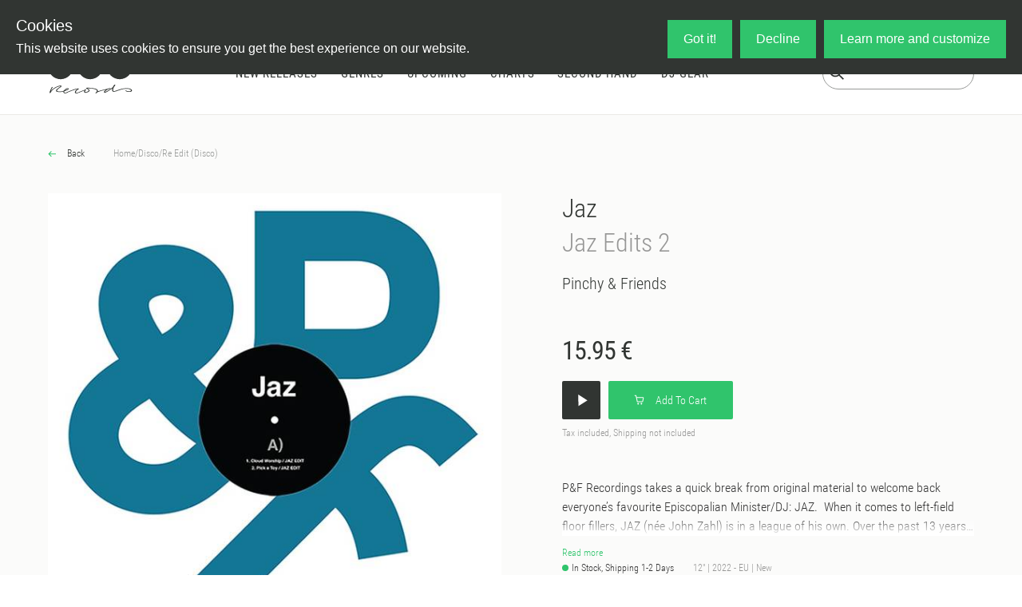

--- FILE ---
content_type: text/css; charset=utf-8
request_url: https://oye-records.com/_nuxt/PassVisibleSvg.DNUvmYG-.css
body_size: -186
content:
.pass-visible-svg{cursor:pointer;height:100%;width:100%}


--- FILE ---
content_type: text/javascript; charset=utf-8
request_url: https://oye-records.com/_nuxt/BQKF6BDO.js
body_size: 292
content:
import{_ as m}from"./B4_SBcDg.js";import{_ as l}from"./BmRe-RUf.js";import{e as u,l as g,c as _,h as n,b as t,w as i,o as c,a as s,t as a}from"./RZH8O5rK.js";const f={key:0},p={key:0,class:"frontpage__weekly__item__content d-flex flex-row"},h={class:"frontpage__weekly__item__info"},k={class:"feature-category"},y={class:"frontpage__weekly__item__content__artist"},v={class:"frontpage__weekly__item__content__title"},w={class:"frontpage__weekly__item__image"},b=["src"],N={class:"mobile frontpage__weekly__item__content"},B=["src"],C={class:"d-flex release-name"},I={class:"feature-category"},U={class:"artist"},V={class:"title"},D=u({name:"WeekFeature",__name:"WeekFeature",props:{category:{},release:{}},setup(d){const o=d;return g(()=>o.release?`background-image: url(${o.release.featureImageUrl})`:""),(e,F)=>{const r=m;return e.release?(c(),_("div",f,[t(r,{class:"d-none d-md-block",to:{name:"releases-slug",params:{slug:e.release.slug}}},{default:i(()=>[e.release?(c(),_("div",p,[s("div",h,[s("div",k,a(e.category),1),s("div",y,a(e.release.name),1),s("div",v,a(e.release.title),1),t(l,{release:e.release},null,8,["release"])]),s("div",w,[s("img",{src:e.release.featureImageUrl},null,8,b)])])):n("",!0)]),_:1},8,["to"]),t(r,{to:{name:"releases-slug",params:{slug:e.release.slug}},class:"d-md-none"},{default:i(()=>[s("div",N,[s("img",{class:"feature-image",src:e.release.featureImageUrl},null,8,B),s("div",C,[s("div",I,a(e.category),1),s("div",U,a(e.release.name),1),s("div",V,a(e.release.title),1),t(l,{size:48,release:e.release},null,8,["release"])])])]),_:1},8,["to"])])):n("",!0)}}});export{D as _};


--- FILE ---
content_type: text/javascript; charset=utf-8
request_url: https://oye-records.com/_nuxt/SdECGMMy.js
body_size: 140
content:
import{u}from"./HD9bcjiz.js";import{r as a}from"./RZH8O5rK.js";import{createReleaseListQuery as f}from"./Cm7DgSN7.js";import{u as d}from"./DsaREU-x.js";import{b as h}from"./DaV7GLhM.js";const F=()=>{const t=a(null),s=a({}),{genres:i}=d(),l=e=>JSON.stringify({status:"new",period:e});return{genres:i,selectedGenre:t,filterOptions:s,fetchPeriodReleases:async e=>{var o;const{$graphql:r}=h(),n=l(e),{data:c}=await u(`releases-${e}`,()=>r.default.request(f({filterBy:n}).query,{filterBy:n}));return((o=c.value)==null?void 0:o.releases)||{edges:[]}},onGenreChanged:e=>{t.value=e},onFilterOptionsChanged:e=>{s.value=e}}};export{F as u};
